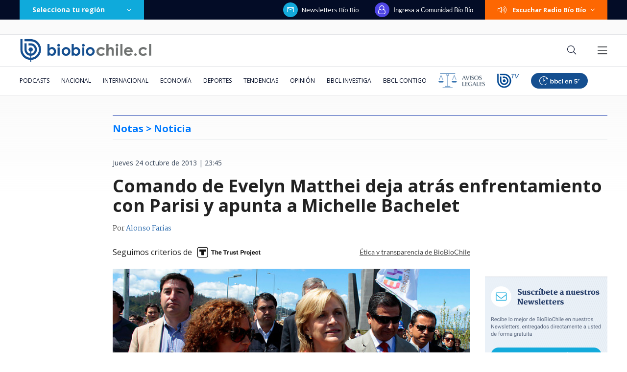

--- FILE ---
content_type: text/html; charset=utf-8
request_url: https://realtime.bbcl.cl/hit/?t=1768963989212&url=https%3A%2F%2Fwww.biobiochile.cl%2Fnoticias%2F2013%2F10%2F24%2Fcomando-de-evelyn-matthei-deja-atras-enfrentamiento-con-parisi-y-apunta-a-michelle-bachelet.shtml&property=01G1KMVDSGMWCR31GWZX0VBJBY&referrer=
body_size: -14
content:
01KFF7GQXTW9XW41JHQJ3WS7YB.InNYe2rd6ZNo5wAvGSRPPCX5OyJIzW8O7cjOaNr1uCk=

--- FILE ---
content_type: text/html; charset=utf-8
request_url: https://www.google.com/recaptcha/api2/aframe
body_size: 268
content:
<!DOCTYPE HTML><html><head><meta http-equiv="content-type" content="text/html; charset=UTF-8"></head><body><script nonce="yfZmpUDcrJQ1bB5V13DnOQ">/** Anti-fraud and anti-abuse applications only. See google.com/recaptcha */ try{var clients={'sodar':'https://pagead2.googlesyndication.com/pagead/sodar?'};window.addEventListener("message",function(a){try{if(a.source===window.parent){var b=JSON.parse(a.data);var c=clients[b['id']];if(c){var d=document.createElement('img');d.src=c+b['params']+'&rc='+(localStorage.getItem("rc::a")?sessionStorage.getItem("rc::b"):"");window.document.body.appendChild(d);sessionStorage.setItem("rc::e",parseInt(sessionStorage.getItem("rc::e")||0)+1);localStorage.setItem("rc::h",'1768964003592');}}}catch(b){}});window.parent.postMessage("_grecaptcha_ready", "*");}catch(b){}</script></body></html>

--- FILE ---
content_type: application/javascript; charset=utf-8
request_url: https://fundingchoicesmessages.google.com/f/AGSKWxWkGHvpYPCwuVYANQvpGoQ901synen1L3i0kEWHmkyAb0JjLbByEKhOpGvNS5TJ7EoopHIpmUUOfXdB-ZoVkoRvojsFFGKhAnZ_vYwhQG7NtqWvY0ii_vbkmkX2R5KmtBYA3dodp0ApjZ_kKJ0L2mAVAbsCi-7qBdqJ9jzhxjWL_BjQ7o__IYdWrsGm/_/ad-boxes-/ad/semantic__ad_renderer_/buyad./advertisingmodule.
body_size: -1290
content:
window['4394801e-5482-464b-a55c-44292e0f6914'] = true;

--- FILE ---
content_type: application/javascript
request_url: https://www.biobiochile.cl/static/realtime/realtime-general.js?t=1768963997823&callback=BBCL_Realtime
body_size: 1157
content:
/*2026-01-21 02:52:09*/ BBCL_Realtime([{"id":6705409,"titulo":"Qui\u00e9nes son los ministros del gabinete de Jos\u00e9 Antonio Kast: revisa aqu\u00ed su perfil y trayectoria","url":"https:\/\/www.biobiochile.cl\/noticias\/bbcl-explica\/bbcl-explica-notas\/2026\/01\/20\/quienes-son-los-ministros-del-gabinete-de-jose-antonio-kast-revisa-aqui-su-perfil-y-trayectoria.shtml","imagen":"2026\/01\/a_uno_1714093.jpg","video_rudo_destacado":"","categoria":"general","en_vivo":false,"visitas":593},{"id":6705621,"titulo":"\"Lamentamos el desenlace\": Pedro, Juan y Diego y helader\u00eda que us\u00f3 marca Savory ir\u00e1n a quiebra","url":"https:\/\/www.biobiochile.cl\/noticias\/economia\/negocios-y-empresas\/2026\/01\/20\/lamentamos-el-desenlace-pedro-juan-y-diego-y-heladeria-que-uso-marca-savory-iran-a-quiebra.shtml","imagen":"2026\/01\/lamentamos-el-desenlace__-pedro-juan-diego-y-heladeria-que-uso-marca-savory-iran-a-quiebra.jpg","video_rudo_destacado":"","categoria":"nacional","en_vivo":false,"visitas":313},{"id":6705983,"titulo":"Presidente electo Jos\u00e9 Antonio Kast presenta a su gabinete: mira aqu\u00ed el listado de futuros ministros","url":"https:\/\/www.biobiochile.cl\/noticias\/nacional\/chile\/2026\/01\/20\/presidente-electo-jose-antonio-kast-presenta-a-su-gabinete-sigue-aqui-la-transmision-en-vivo.shtml","imagen":"2026\/01\/a-1-por-kast-presenta-a-su-gabinete-ministros.png","video_rudo_destacado":"","categoria":"nacional","en_vivo":false,"visitas":298},{"id":6705555,"titulo":"Terminaron llorando: Otakin y Ariel Osses donan dinero a joven que se le quemaron ahorros en incendios","url":"https:\/\/www.biobiochile.cl\/noticias\/espectaculos-y-tv\/celebridades\/2026\/01\/20\/terminaron-llorando-otakin-y-ariel-osses-donan-dinero-a-joven-que-se-le-quemaron-ahorros-en-incendios.shtml","imagen":"2026\/01\/otakin-2.png","video_rudo_destacado":"","categoria":"general","en_vivo":false,"visitas":252},{"id":6705984,"titulo":"Pese a anuncio de Los Andes Copper: Kast baja a Santiago Montt y nombra a Daniel Mas como biministro","url":"https:\/\/www.biobiochile.cl\/noticias\/nacional\/chile\/2026\/01\/20\/tras-anuncio-de-minera-los-andes-cooper-kast-baja-a-santiago-montt-del-ministerio-de-energia.shtml","imagen":"2026\/01\/pese-a-anuncio-de-los-andes-copper-kast-baja-a-santiago-montt-y-nombra-a-daniel-mas-como-biministro.png","video_rudo_destacado":"","categoria":"nacional","en_vivo":false,"visitas":210},{"id":6704387,"titulo":"El FMI llama a \"resistir firmemente\" las amenazas a la independencia de los bancos centrales y la Fed","url":"https:\/\/www.biobiochile.cl\/noticias\/economia\/actualidad-economica\/2026\/01\/19\/el-fmi-llama-a-resistir-firmemente-las-amenazas-a-la-independencia-de-los-bancos-centrales-y-la-fed.shtml","imagen":"2026\/01\/el-fmi-llama-a-_resistir-firmemente_-las-amenazas-a-la-independencia-de-los-bancos-centrales-y-la-fed.jpg","video_rudo_destacado":"","categoria":"nacional","en_vivo":false,"visitas":150},{"id":6705456,"titulo":"Carabineros lleg\u00f3 hasta el Congreso por denuncia de Manouchehri a Espinoza por presuntas amenazas","url":"https:\/\/www.biobiochile.cl\/noticias\/nacional\/chile\/2026\/01\/20\/carabineros-llego-hasta-el-congreso-por-denuncia-de-manouchehri-a-espinoza-por-presuntas-amenazas.shtml","imagen":"2026\/01\/carabineros-llega-hasta-el-congreso-por-denuncia-de-manouchehri-a-espinoza-por-presuntas-amenazas-1.png","video_rudo_destacado":"","categoria":"nacional","en_vivo":false,"visitas":117},{"id":6705708,"titulo":"Raquel Argando\u00f1a aplaude ayuda de Naya F\u00e1cil a damnificados: \"Uno sabe que no se va a robar las cosas\"","url":"https:\/\/www.biobiochile.cl\/noticias\/espectaculos-y-tv\/notas-espectaculos-tv\/2026\/01\/20\/raquel-argandona-aplaude-ayuda-de-naya-facil-a-damnificados-uno-sabe-que-no-se-va-a-robar-las-cosas.shtml","imagen":"2026\/01\/raquel-argandona-aplaude-naya-facil-damnificados-.jpg","video_rudo_destacado":"","categoria":"general","en_vivo":false,"visitas":108},{"id":6705217,"titulo":"Per\u00fa impondr\u00e1 altas multas a motos con 2 personas para frenar delitos de sicariato y \u2019motochorros\u2019","url":"https:\/\/www.biobiochile.cl\/noticias\/internacional\/america-latina\/2026\/01\/20\/peru-impondra-altas-multas-a-motos-con-2-personas-para-frenar-delitos-de-sicariato-y-motochorros.shtml","imagen":"2026\/01\/motos-motochorros-peru-1.png","video_rudo_destacado":"","categoria":"nacional","en_vivo":false,"visitas":106},{"id":6705038,"titulo":"Las alertas que no se activaron: fallas del banco detectadas por la PDI en estafa a Amparo Noguera","url":"https:\/\/www.biobiochile.cl\/especial\/bbcl-investiga\/noticias\/articulos\/2026\/01\/20\/las-alertas-que-no-se-activaron-fallas-del-banco-detectadas-por-la-pdi-en-estafa-a-amparo-noguera.shtml","imagen":"2026\/01\/amparo-noguera-banco-estafa-errores.jpg","video_rudo_destacado":"","categoria":"nacional","en_vivo":false,"visitas":71}])